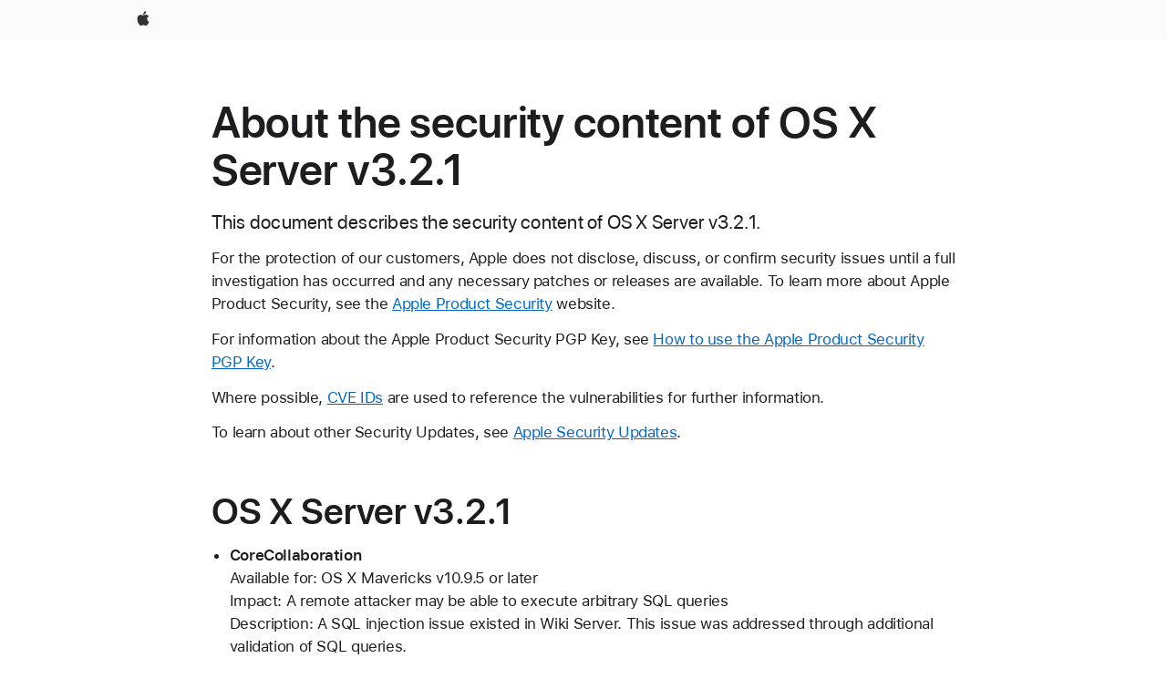

--- FILE ---
content_type: text/html;charset=utf-8
request_url: https://support.apple.com/en-mide/103391
body_size: 7354
content:

    <!DOCTYPE html>
    <html lang="en" prefix="og: http://ogp.me/ns#" dir="ltr">


    
        <head>
            <meta http-equiv="expires" content="0">
            <meta name="viewport" content="width=device-width, initial-scale=1, viewport-fit=cover" />
            <meta http-equiv="X-UA-Compatible" content="IE=edge">
            <meta http-equiv="content-type" content="text/html; charset=UTF-8">
            <link rel="dns-prefetch" href="https://www.apple.com/" />
            <link rel="preconnect" href="https://www.apple.com/" crossorigin />
            
            <title lang="en">About the security content of OS X Server v3.2.1 - Apple Support</title>

            
                
                    <meta name="description" content="This document describes the security content of OS X Server v3.2.1." />
                
            

            
                <link rel="canonical" href="https://support.apple.com/en-mide/103391" />
            

            
            
            <meta property="og:url" content="https://support.apple.com/en-mide/103391" />
            <meta property="og:title" content="About the security content of OS X Server v3.2.1 - Apple Support" />
            <meta property="og:description" content="This document describes the security content of OS X Server v3.2.1." />
            <meta property="og:site_name" content="Apple Support" />
            <meta property="og:locale" content="en_MIDE" />
            <meta property="og:type" content="article" />

            
            <link rel="apple-touch-icon" href="/favicon.ico">
            <link rel="icon" type="image/png" href="/favicon.ico">
            
            
            

		    
                <style>
                    .viewport-content{margin-left:auto;margin-right:auto;width:980px}.viewport-content{margin-left:auto;margin-right:auto;width:692px}.viewport-content{margin-left:auto;margin-right:auto;width:87.5%}.viewport-content{margin-left:auto;margin-right:auto;width:980px}.viewport-content{margin-left:auto;margin-right:auto;width:692px}.viewport-content{margin-left:auto;margin-right:auto;width:87.5%}.subheader{font-size:21px;line-height:1.381;font-weight:400;letter-spacing:.011em;font-family:SF Pro Display,SF Pro Icons,Helvetica Neue,Helvetica,Arial,sans-serif}.subheader{font-size:19px;line-height:1.4211;font-weight:400;letter-spacing:.012em;font-family:SF Pro Display,SF Pro Icons,Helvetica Neue,Helvetica,Arial,sans-serif}.globalnav-placeholder{height:44px}.globalnav-placeholder{height:48px}.globalnav-curtain{background:rgba(232,232,237,.4);-webkit-backdrop-filter:blur(20px);backdrop-filter:blur(20px);visibility:hidden;position:fixed;opacity:0;top:0;right:0;bottom:0;left:0;width:100%;height:100%;z-index:9998;transition:opacity .32s cubic-bezier(.4,0,.6,1) 80ms,visibility .32s step-end 80ms}.globalheader-light .globalnav-curtain{background:rgba(232,232,237,.4)}.globalnav-link-text-container{display:flex}.globalnav-link svg{transform:translateZ(0)}.globalnav-submenu-trigger-item{list-style:none}.globalnav-bag-badge{--globalnav-badge-background:rgb(0, 0, 0);--globalnav-badge-text-color:rgb(255, 255, 255);top:auto;bottom:11px;display:inline-block;position:absolute;z-index:1;width:1.3em;height:1.3em;box-sizing:border-box;float:none;color:var(--globalnav-badge-text-color);font-size:10px;letter-spacing:-.008em;line-height:1.3;text-align:center;pointer-events:none}.globalnav-bag-badge{bottom:13px}.globalnav-bag-badge-separator{background:var(--globalnav-badge-background);width:1em;height:100%;position:absolute;top:0;transform:scaleX(0);transition:transform .3s cubic-bezier(.25,.1,.3,1)}.globalnav-bag-badge-number{display:block;position:relative;z-index:2;font-family:SF Pro Text,SF Pro Icons,Helvetica Neue,Helvetica,Arial,sans-serif;letter-spacing:inherit;transition:transform .3s cubic-bezier(.25,.1,.3,1)}.globalnav-bag-badge-unit{opacity:0;display:inline-block;position:absolute;top:0;z-index:2;font-family:SF Pro Text,SF Pro Icons,Helvetica Neue,Helvetica,Arial,sans-serif;font-feature-settings:"case";transition:opacity .1s cubic-bezier(.25,.1,.3,1)}.globalnav-bag-wrapper{position:relative}.globalnav-image-compact,.globalnav-link-bag svg{pointer-events:none}.viewport-content{margin-inline-start:auto;margin-inline-end:auto;width:980px}.viewport-content{margin-inline-start:auto;margin-inline-end:auto;width:692px}.viewport-content{margin-inline-start:auto;margin-inline-end:auto;width:87.5%}
                </style>
                <link rel="preload" as="style" href="/clientside/build/app-ac.css" onload="this.onload=null;this.rel='stylesheet'">
                <link rel="stylesheet" href="/clientside/build/tabnav.css" type="text/css" />
                <noscript>
                    <link rel="stylesheet" href="/clientside/build/app-ac.css" type="text/css" />
                </noscript>
    	    
            <link rel="preload" as="style" href="/clientside/build/gb_ltr_rtl_common.css"
                onload="this.onload=null;this.rel='stylesheet'">
            <noscript>
                <link rel="stylesheet" href="/clientside/build/gb_ltr_rtl_common.css" type="text/css" />
            </noscript>

        
    <link rel="preload" as="style"
        href="//www.apple.com/wss/fonts?families=SF+Pro,v1:200,300,400,500,600|SF+Pro+Icons,v1"
        onload="this.onload=null;this.rel='stylesheet'">
    <noscript>
        <link rel="stylesheet" href="//www.apple.com/wss/fonts?families=SF+Pro,v1:200,300,400,500,600|SF+Pro+Icons,v1" type="text/css" />
    </noscript>


            <script>
                var data = {
                        showHelpFulfeedBack: true,
                        isPreview : false,
                        showPricingTool: false,
                        podCookie: "mide~en",
                        dtmPageName: "acs.pageload",
                        locale: "en_US",
                        id: "103391",
                        contentType: "RC",
                        domain: "support.apple.com",
                        isNeighborJsEnabled: true,
                        showPricingServiceTypeDropdown: false,
                        showPricingProductDropdown:true,
                        showPricingModelDropdown:false,
                        urlLocale: "en-mide",
                        pricingProductId:"",
                        pricingServiceItemId:"",
                        supportCategory: "",
                        showRecommendation : false,
                        configApiURL : "https://support.apple.com/ols/api/config",
                        isSecureEnv : false,
                        contentDropdownSelectedOption: "",
                        isOberonContent: false,
                        enableAskAppleChat: false,
                        akamaiEdgeScapeURL: "https://support.apple.com/edge-sight",
                        useragentMapping: '{"iPhone":"TAG_1737644162638","Apple Watch":"TAG_1737643896544","PC":"TAG_1737644311532","iPad":"TAG_1737644106898","iPod":"TAG_1737644228957","Apple TV":"TAG_1737643830588","Mac":"TAG_1737644273189","Android":"TAG_1737643675337","HomePod":"TAG_1737644014443","Vision Pro":"TAG_1737644346859"}'
                    }
                //for launch - video tracking
                
                    window.appState = JSON.stringify(data);
                

            </script>

            

            <!-- Below CSS is to disable videos click and hide play button on page load -->
            <style>
                .videoComponentContainer > a.videoComponent{
                    pointer-events: none;
                }
                .videoComponentContainer > a.videoComponent .thumbnail-button{
                    display: none;
                }
            </style>
            <script>
 
    var _applemd = {
        page: {
            
            site_section: "kb",
            
            content_type: "RC",
            info_type: "CS - Information types,release note",
            topics: "",
            in_house: "",
            locale: "en-mide",
            
            friendly_content: {
                title: `About the security content of OS X Server v3.2.1`,
                publish_date: "11032023",
                
                    content_id: "103391",
                    status: "unarchived",
                    version: "0.0.7.0"
                
            },
            
             testandtarget:{
                throttle:"0.0" 
            },
            
            
        },
         
            product: {
                list: []
            }
        
    };
    const isMobilePlayer = /iPhone|iPod|Android/i.test(navigator.userAgent);
    

</script>

            
                <script src="/clientside/build/nn.js" type="text/javascript" charset="utf-8"></script>
<script>
    
     var neighborInitData = {
        appDataSchemaVersion: '2.0.0',
        webVitalDataThrottlingPercentage: 100,
        reportThrottledWebVitalDataTypes: ['system:dom-content-loaded', 'system:load', 'system:unfocus', 'system:focus', 'system:unload', 'system:page-hide', 'system:visibility-change-visible', 'system:visibility-change-hidden', 'system:event', 'app:load', 'app:unload', 'app:event'],
        trackMarcomSearch: true,
        trackSurvey: true,
        
        endpoint: 'https://supportmetrics.apple.com/content/services/stats'
    }
</script>

            

             

            <noscript>
                 <style>
                .videoComponentContainer > a.videoComponent{
                    pointer-events: unset;
                }
                .videoComponentContainer > a.videoComponent .thumbnail-button{
                    display: unset;
                }
            </style>
            </noscript>


    



</head>

    

    <body class="ac-gn-current-support no-js ">
        


        





         <link
  rel="stylesheet"
  type="text/css"
  href="https://www.apple.com/api-www/global-elements/global-header/v1/assets/globalheader.css"
/>
<div id="globalheader" class="globalnav-scrim globalheader-light">
  <nav
    id="globalnav"
    lang="en_002"
    dir="ltr"
    aria-label="Global"
    data-analytics-element-engagement-start="globalnav:onFlyoutOpen"
    data-analytics-element-engagement-end="globalnav:onFlyoutClose"
    data-store-api="https://www.apple.com/[storefront]/shop/bag/status"
    data-analytics-activitymap-region-id="global nav"
    data-analytics-region="global nav"
    class="globalnav no-js"
  >
    <div class="globalnav-content">
      <ul
        id="globalnav-list"
        class="globalnav-list"
        aria-labelledby="globalnav-menutrigger-button"
      >
        <li
          data-analytics-element-engagement="globalnav hover - apple"
          class="globalnav-item globalnav-item-apple"
        >
          <a
            href="https://www.apple.com/"
            data-globalnav-item-name="apple"
            data-analytics-title="apple home"
            aria-label="Apple"
            class="globalnav-link globalnav-link-apple"
          >
            <span class="globalnav-image-regular globalnav-link-image">
              <svg
                height="44"
                viewBox="0 0 14 44"
                width="14"
                xmlns="http://www.w3.org/2000/svg"
              >
                <path
                  d="m13.0729 17.6825a3.61 3.61 0 0 0 -1.7248 3.0365 3.5132 3.5132 0 0 0 2.1379 3.2223 8.394 8.394 0 0 1 -1.0948 2.2618c-.6816.9812-1.3943 1.9623-2.4787 1.9623s-1.3633-.63-2.613-.63c-1.2187 0-1.6525.6507-2.644.6507s-1.6834-.9089-2.4787-2.0243a9.7842 9.7842 0 0 1 -1.6628-5.2776c0-3.0984 2.014-4.7405 3.9969-4.7405 1.0535 0 1.9314.6919 2.5924.6919.63 0 1.6112-.7333 2.8092-.7333a3.7579 3.7579 0 0 1 3.1604 1.5802zm-3.7284-2.8918a3.5615 3.5615 0 0 0 .8469-2.22 1.5353 1.5353 0 0 0 -.031-.32 3.5686 3.5686 0 0 0 -2.3445 1.2084 3.4629 3.4629 0 0 0 -.8779 2.1585 1.419 1.419 0 0 0 .031.2892 1.19 1.19 0 0 0 .2169.0207 3.0935 3.0935 0 0 0 2.1586-1.1368z"
                ></path>
              </svg>
            </span>
            <span class="globalnav-image-compact globalnav-link-image">
              <svg
                height="48"
                viewBox="0 0 17 48"
                width="17"
                xmlns="http://www.w3.org/2000/svg"
              >
                <path
                  d="m15.5752 19.0792a4.2055 4.2055 0 0 0 -2.01 3.5376 4.0931 4.0931 0 0 0 2.4908 3.7542 9.7779 9.7779 0 0 1 -1.2755 2.6351c-.7941 1.1431-1.6244 2.2862-2.8878 2.2862s-1.5883-.734-3.0443-.734c-1.42 0-1.9252.7581-3.08.7581s-1.9611-1.0589-2.8876-2.3584a11.3987 11.3987 0 0 1 -1.9373-6.1487c0-3.61 2.3464-5.523 4.6566-5.523 1.2274 0 2.25.8062 3.02.8062.734 0 1.8771-.8543 3.2729-.8543a4.3778 4.3778 0 0 1 3.6822 1.841zm-6.8586-2.0456a1.3865 1.3865 0 0 1 -.2527-.024 1.6557 1.6557 0 0 1 -.0361-.337 4.0341 4.0341 0 0 1 1.0228-2.5148 4.1571 4.1571 0 0 1 2.7314-1.4078 1.7815 1.7815 0 0 1 .0361.373 4.1487 4.1487 0 0 1 -.9867 2.587 3.6039 3.6039 0 0 1 -2.5148 1.3236z"
                ></path>
              </svg>
            </span>
            <span class="globalnav-link-text">
              Apple
            </span>
          </a>
        </li>
      </ul>
    </div>
  </nav>
  <div id="globalnav-curtain" class="globalnav-curtain"></div>
  <div id="globalnav-placeholder" class="globalnav-placeholder"></div>
</div> 




        
        
        

        <div  id="app">
                <div class="main section viewport-content" role="main" id="content">
                        
                        
                            <div id="sections" class=>
                                

                                
                                
                                    
                                        <h1 class="gb-header">About the security content of OS X Server v3.2.1</h1>
                                    
                                
                                    
                                        <p class="subheader gb-subheader">This document describes the security content of OS X Server v3.2.1.</p>
                                    
                                
                                    
                                        <p class="gb-paragraph">For the protection of our customers, Apple does not disclose, discuss, or confirm security issues until a full investigation has occurred and any necessary patches or releases are available. To learn more about Apple Product Security, see the <a href="http://www.apple.com/support/security/" class="gb-anchor">Apple Product Security</a> website.</p>
                                    
                                
                                    
                                        <p class="gb-paragraph">For information about the Apple Product Security PGP Key, see <a href="http://support.apple.com/kb/HT1620" class="gb-anchor">How to use the Apple Product Security PGP Key</a>.</p>
                                    
                                
                                    
                                        <p class="gb-paragraph">Where possible, <a href="http://cve.mitre.org/about/" class="gb-anchor">CVE IDs</a> are used to reference the vulnerabilities for further information.</p>
                                    
                                
                                    
                                        <p class="gb-paragraph">To learn about other Security Updates, see <a href="http://support.apple.com/kb/HT1222" class="gb-anchor">Apple Security Updates</a>.</p>
                                    
                                
                                    
                                        <h2 class="gb-header">OS X Server v3.2.1</h2>
                                    
                                
                                    
                                        <ul class="list gb-list"><li class="gb-list_item"><p class="gb-paragraph"><b>CoreCollaboration</b></p><p class="gb-paragraph">Available for: OS X Mavericks v10.9.5 or later</p><p class="gb-paragraph">Impact: A remote attacker may be able to execute arbitrary SQL queries</p><p class="gb-paragraph">Description: A SQL injection issue existed in Wiki Server. This issue was addressed through additional validation of SQL queries.</p><p class="gb-paragraph">CVE-ID</p><p class="gb-paragraph">CVE-2014-4424 : Sajjad Pourali (sajjad@securation.com) of CERT of Ferdowsi University of Mashhad</p></li></ul>
                                    
                                
                                    
                                        <ul class="list gb-list"><li class="gb-list_item"><p class="gb-paragraph"><b>CoreCollaboration</b></p><p class="gb-paragraph">Available for: OS X Mavericks v10.9.5 or later</p><p class="gb-paragraph">Impact: Visiting a maliciously crafted website may lead to the execution of arbitrary JavaScript</p><p class="gb-paragraph">Description: A cross-site scripting issue existed in Xcode Server. This issue was addressed through improved encoding of HTML output.</p><p class="gb-paragraph">CVE-ID</p><p class="gb-paragraph">CVE-2014-4406 : David Hoyt of Hoyt LLC</p></li></ul>
                                    
                                
                                    
                                        <ul class="list gb-list"><li class="gb-list_item"><p class="gb-paragraph"><b>CoreCollaboration</b></p><p class="gb-paragraph">Available for: OS X Mavericks v10.9.5 or later</p><p class="gb-paragraph">Impact: Multiple vulnerabilities in PostgreSQL, the most serious of which may lead to arbitrary code execution</p><p class="gb-paragraph">Description: Multiple vulnerabilities existed in PostgreSQL. This issue was addressed by updating PostgreSQL to version 9.2.7.</p><p class="gb-paragraph">CVE-ID</p><p class="gb-paragraph">CVE-2014-0060</p><p class="gb-paragraph">CVE-2014-0061</p><p class="gb-paragraph">CVE-2014-0062</p><p class="gb-paragraph">CVE-2014-0063</p><p class="gb-paragraph">CVE-2014-0064</p><p class="gb-paragraph">CVE-2014-0065</p><p class="gb-paragraph">CVE-2014-0066</p></li></ul>
                                    
                                
                                
                                    <div id="disclaimer">
                                        
                                            
                                                <div class="sosumi"><p class="gb-paragraph">Information about products not manufactured by Apple, or independent websites not controlled or tested by Apple, is provided without recommendation or endorsement. Apple assumes no responsibility with regard to the selection, performance, or use of third-party websites or products. Apple makes no representations regarding third-party website accuracy or reliability. <a href="https://support.apple.com/103190" class="gb-anchor">Contact the vendor</a> for additional information.</p></div>
                                            
                                        
                                    </div>
                                

                                

                                
                                    
                                        
                                        <div class='mod-date'>
                                            <span>Published Date:</span>&nbsp;<time dateTime=November 03, 2023itemprop='datePublished'>November 03, 2023</time>
                                        </div>
                                        
                                    
                                

                                
                                    <div id="react-root-bottom"></div>
                                

                                
                            </div>
                        

                </div>

                
                        
<div id='helpful-rating-wrapper'>
<div id='helpful' class='ratings okapi-enabled'>
    <div>
        <fieldset id='question-state' class='show'>
                <legend class='helpful-heading'>
                        <span id="okapi-a">Helpful?</span>
                        
                </legend>
            <div class='helpful-btn-grp'>
                <button class='button button-reduced button-secondary' id='yes-button' 
                    data-ss-analytics-link-component_name='helpful'
                    data-ss-analytics-link-component_type='helpful'
                    data-ss-analytics-link-text='yes'
                    data-ss-analytics-event=acs.link_click
                    title='Solved my problem'>
                    Yes
                </button>
                <button class='button button-reduced button-secondary' id='no-button'
                    data-ss-analytics-link-component_name='helpful'
                    data-ss-analytics-link-component_type='helpful'
                    data-ss-analytics-link-text='no'
                    data-ss-analytics-event=acs.link_click
                    title='Not helpful'>
                    No
                </button>
            </div>
        </fieldset>
    </div>

    <div id='feedback-state' class="form-element form-textbox-labelbelow hide">
        <form autocomplete="off">
            <input type='hidden' id='form-counter-error-message' 
                value="Maximum character limit is 250."
            />
            <label id='feedback-label'
                data-no-label="Thanks for letting us know."
                data-yes-label="We’re glad this article helped."
            ></label>
            <div class='form-element form-textbox-labelbelow' id='feedback'>

                <div class="textarea-wrapper">
                    <div>
                    <div class="form-textbox form-textbox-with-counter">
                        <span class="form-label" id="optional_label" aria-hidden="true"></span>
                    <textarea 
                        type="text" 
                        class="form-textbox-textarea form-counter-textarea form-text-area form-textbox-input" 
                        data-max-length='250'
                        aria-labelledby="optional_label"
                        aria-describedby="char_limit_counter"
                        data-no-placeholder="How can we make this article more helpful? (Optional)"
                        data-yes-placeholder="Anything else you’d like us to know? (Optional)"
                    ></textarea>

                    <div id="char_limit_counter" class="form-textbox-counter-wrapper form-textbox-counter">
                        <span class="visuallyhidden" id="char-limit-message">Character limit:</span>
                        <span class="form-counter form-textbox-counter">250</span>
                    </div>
                    <div class="form-textbox-aria-live visuallyhidden" aria-live="polite"></div>
                    </div>
                </div>

            </div>

                <div class='form-message-wrapper'>
                    <span class='form-message'>Maximum character limit is 250.</span>
                </div>

                <label class='dont-include-label' htmlFor='feedback-note'>Please don’t include any personal information in your comment.</label>

                <button type='submit' class='button button-secondary' id="submit-feedback"
                   data-ss-analytics-link-component_type='helpful'
                    data-ss-analytics-link-text='submit'>
                    Submit
                </button>

            </div>
        </form>
    </div>

    <div id='rating-done' class="hide">
        Thanks for your feedback.
    </div>

    <div id='results-helpful' class='show'>
    
    </div>
</div>
</div>


                

                
                    
                

                

                

        </div>


        

<div class="footer-wrapper">
    <footer id="ac-globalfooter" lang="en-mide" dir="ltr"
        class="js no-touch svg no-ie7 no-ie8 footer-global" data-analytics-region="global footer" role="contentinfo"
        aria-labelledby="ac-gf-label">
        <div class="ac-gf-content">
            <h2 class="ac-gf-label" id="ac-gf-label">Apple Footer</h2>
            <nav class="ac-gf-breadcrumbs" aria-label="Breadcrumbs" role="navigation">
                <a  href="https://www.apple.com" class="home ac-gf-breadcrumbs-home"
                    data-ss-analytics-link-component_type="simple link"
                    data-ss-analytics-link-component_name="breadcrumbs"
                    data-ss-analytics-link-url="https://www.apple.com"
                    data-ss-analytics-link-text=' Apple'
                >
                    <span class="ac-gf-breadcrumbs-home-icon" aria-hidden="true"></span>
                    <span class="ac-gf-breadcrumbs-home-label">Apple</span>
                    <span class="ac-gf-breadcrumbs-home-chevron"></span>
                    <span class="ac-gf-breadcrumbs-home-mask"></span>
                </a>
                <div class="ac-gf-breadcrumbs-path">
                    <ol class="ac-gf-breadcrumbs-list" vocab="http://schema.org/" typeof="BreadcrumbList">
                        <li class="ac-gf-breadcrumbs-item" property="itemListElement" typeof="ListItem">
                            <span property="name">
                                <a href="https://support.apple.com/en-mide"
                                    data-ss-analytics-link-component_type="simple link"
                                    data-ss-analytics-link-component_name="breadcrumbs"
                                    data-ss-analytics-link-url="https://support.apple.com/en-mide"
                                    data-ss-analytics-link-text="Support"
                                >Support</a>
                            </span>
                            <meta property="position" content="1" />
                        </li>

                        

                        

                        
                        <li class="ac-gf-breadcrumbs-item" property="itemListElement" typeof="ListItem">
                            <span property="name">About the security content of OS X Server v3.2.1</span>
                            <meta property="position" content="2" />
                        </li>
                        

                    </ol>
                </div>
            </nav>
            
            <section class="ac-gf-footer" vocab="https://schema.org/" typeof="Organization">
            <div class="ac-gf-footer-shop" x-ms-format-detection="none"></div>
            <div class="ac-gf-footer-locale">
                <a class="ac-gf-footer-locale-link" href="https://support.apple.com/en-mide/103391/localeselector" title="Choose your country or region" aria-label="Middle East. Choose your country or region">
            Middle East</a>
            </div>
            <div class="ac-gf-footer-legal">
                <div class="ac-gf-footer-legal-copyright">
                    Copyright © 2025 Apple Inc. All rights reserved.
                </div>
                <div class="ac-gf-footer-legal-links">
                    <a class="ac-gf-footer-legal-link analytics-exitlink" href="https://www.apple.com/legal/">Terms of Use</a>
                    <a class="ac-gf-footer-legal-link analytics-exitlink" href="https://www.apple.com/legal/privacy/en-ww/">Privacy Policy</a>
                </div>
            </div>
            <meta content="Apple" property="name">
            <meta content="1-800-692-7753" property="telephone">
        </section><link rel="stylesheet" type="text/css" href="https://www.apple.com/ac/globalfooter/3/en_US/styles/ac-globalfooter.built.css">
<script type="text/javascript" src="https://www.apple.com/ac/globalfooter/3/en_WW/scripts/ac-globalfooter.built.js"></script>
            
        </div>
    </footer>
</div>




        <script src="/clientside/build/FujiStitchPath.js" type="module" charset="utf-8"></script>
        <script src="/clientside/build/app-ac-route.js" type="module" charset="utf-8"></script>
        <script src="/clientside/build/app-launch-route.js" type="module" charset="utf-8"></script>
        <script src="/clientside/build/launch.js" type="text/javascript" charset="utf-8"></script>
        
        
        
        <script src="/etc/designs/support/publish/JS/pattern/applexm-accsoffer.js" type="text/javascript" charset="utf-8"></script> 
        


        <div id="apd-aria-live-region" aria-live="polite" role="status" class="a11y"></div>
    </body>

</html>




--- FILE ---
content_type: text/css
request_url: https://support.apple.com/etc/designs/support/publish/CSS/pattern/accs-offer.css
body_size: 704
content:

button {
    font-family: inherit;
}

.accsoffer-wrapper {
    background: #fff;
    border-bottom: 1px solid #d3d3d3;
    -webkit-box-sizing: border-box;
    -moz-box-sizing: border-box;
    box-sizing: border-box;
    overflow: hidden;
    position: relative;
    width: 100%;
    z-index: 99;
}

.blurry-wrapper, .blurry-wrapper--bg {
    left: 0;
    height: 100%;
    position: absolute;
    top: 0;
    width: 100%;
}

.blurry-wrapper {
    z-index: -1;
}

#accs_survey_offer {
    background: -webkit-linear-gradient(#FDEFCA 0%, #EFCA6C 90%) 0 0;
    background: -webkit-gradient(linear, top left, bottom left, from(#FDEFCA), to(#EFCA6C)) 0 0;
    background: linear-gradient(#FDEFCA 0%, #EFCA6C 90%) 0 0;
    background-color: #F3D991;
    border: 1px solid #ccc;
    border-radius: 8px;
    -webkit-box-sizing: border-box;
    -moz-box-sizing: border-box;
    box-sizing: border-box;
    color: #333;
    filter: progid: DXImageTransform.Microsoft.gradient(startColorstr=#FDEFCA, endColorstr=#EFCA6C);
    margin: 20px auto;
    max-width: 735px;
    overflow: hidden;
    padding: 10px 25px 20px;
    position: relative;
    width: 75%;
}

#accs_survey_offer:lang(ar) {
    direction: rtl;
}

#accs_survey_offer_text {
    display: block;
    font-size: 1.05em;
    line-height: 1.4em;
    text-align: left;
}

#accs_survey_offer_buttons {
    display: block;
    overflow: hidden;
    padding-top: 20px;
    text-align: center;
}

.accs_survey_offer--button {
    background-color: #F4B442;
    border: 1px solid #D17D33;
    border-radius: 3px;
    color: #fff;
    cursor: pointer;
    font-size: 1.3em;
    font-weight: 700;
    margin-right: 10px;
    padding: 5px 20px;
    text-decoration: none;
}

.accsoffer-wrapper.hide {
    display: none;
}

.CM ._page-main-body .page-container .page-header {
    height: auto;
}




--- FILE ---
content_type: text/javascript
request_url: https://support.apple.com/clientside/build/TabNavPill.js
body_size: 3841
content:
class v{constructor(e,t,i,{previousMaskedSide:s,isRtl:n}={previousMaskedSide:null,isRtl:!1}){e&&t&&i?(this._isRtl=n,this._contentPosition=null,this.maskedSide=null,this.itemsOffset=null,this.indicatorStart=null,this.indicatorWidth=null,this.rightPaddleMethod=null,this.leftPaddleMethod=null,this.maskStartAnimation=null,this.maskEndAnimation=null,this.update({contentPosition:e,measurements:t,maskAnimationValues:i,previousMaskedSide:s})):console.error("Initial values missing, can't create animation props")}update({contentPosition:e,measurements:t,maskAnimationValues:i,previousMaskedSide:s=null}={}){if(e&&(this._contentPosition=e,Object.assign(this,this._getPaddleClassListMethods())),t&&Object.assign(this,this._getCSSValues(t,this._isRtl)),i){const n={startIn:[...i.startIn],endIn:[...i.endIn]};Object.assign(this,this._getMaskAnimations(n,s))}e==="rightEdge"?this.maskedSide="right":e==="leftEdge"?this.maskedSide="left":e==="inBetweenEdges"&&(this.maskedSide="both")}_getCSSValues({itemLeft:e,itemWidth:t,platterWidth:i,itemsWidth:s,platterPadding:n,platterCenter:a,itemCenter:o,contentTop:l},r=!1){let h,d;const c=`${t}px`,p=`${l}px`;return this._contentPosition==="rightEdge"?(h=r?"0px":i-s-2*n+"px",d=e+(i-s)-n+"px"):this._contentPosition==="leftEdge"?(h=r?s-i+2*n+"px":"0px",d=`${e+n}px`):(h=r?`${s-e-a-o+n}px`:a-e-o-n+"px",d=a-o+"px"),{itemsOffset:h,indicatorStart:d,indicatorWidth:c,focusBlockStart:p}}_getPaddleClassListMethods(){const e={rightPaddleMethod:"remove",leftPaddleMethod:"remove"};return this._contentPosition==="rightEdge"?e.rightPaddleMethod="add":this._contentPosition==="leftEdge"&&(e.leftPaddleMethod="add"),e}_getMaskAnimations(e,t=null){let i,s;return this._contentPosition==="rightEdge"?t==="left"?(i=e.startIn,s=e.endIn.reverse()):t==="both"?s=e.endIn.reverse():t||(s=e.endIn.reverse()):this._contentPosition==="leftEdge"?t==="right"?(i=e.endIn,s=e.startIn.reverse()):t==="both"?s=e.startIn.reverse():t||(s=e.startIn.reverse()):this._contentPosition==="inBetweenEdges"&&(t==="left"?i=e.startIn:t==="right"?i=e.endIn:t||(i=e.startIn,s=e.endIn)),{maskStartAnimation:i,maskEndAnimation:s}}}const u={componentName:"tabnav"};class _{constructor(e,t){t=Object.assign({},u,t),this.el=e,this.options={componentName:t.componentName,maskClassname:t.maskClassname||`${t.componentName}-mask`,maskNoscrollClassname:t.maskNoscrollClassname||`${t.componentName}-mask-noscroll`,platterClassname:t.platterClassname||`${t.componentName}-platter`,itemsClassname:t.itemsClassname||`${t.componentName}-items`,itemClassname:t.itemClassname||`${t.componentName}-item`,linkClassname:t.linkClassname||`${t.componentName}-link`,labelClassname:t.labelClassname||`${t.componentName}-label`,linkContentClassname:t.linkContentClassname||`${t.componentName}-link-content`,indicatorClassname:t.indicatorClassname||`${t.componentName}-indicator`,paddleClassname:t.paddleClassname||`${t.componentName}-paddle`,leftPaddleClassname:t.leftPaddleClassname||`${t.componentName}-paddle-left`,rightPaddleClassname:t.rightPaddleClassname||`${t.componentName}-paddle-right`,keylineMaskClassname:t.keylineMaskClassname||`${t.componentName}-keyline-mask`},this.classnames={withIcons:`${this.options.componentName}-with-icons`,withTwoLines:`${this.options.componentName}-with-2-lines`,paddleHidden:`${this.options.paddleClassname}-hidden`,itemActive:`${this.options.itemClassname}-active`,componentDisableTransitions:`${this.options.componentName}-disable-transitions`,hideFocus:`${this.options.componentName}-hide-focus`,itemLast:`${this.options.itemClassname}-last`,itemFirst:`${this.options.itemClassname}-first`,scaleClassname:`${this.options.componentName}-scale`},this._isRtl=this._getRtl(),this.platterEl=this.el.querySelector(`.${this.options.platterClassname}`),this.maskEl=this.el.querySelector(`.${this.options.maskClassname}`),this.keylineMaskEl=this.el.querySelector(`.${this.options.keylineMaskClassname}`),this.itemsEl=this.el.querySelector(`.${this.options.itemsClassname}`),this.indicatorEl=this.el.querySelector(`.${this.options.indicatorClassname}`),this.paddleLeftEl=this.el.querySelector(`.${this.options.leftPaddleClassname}`),this.paddleRightEl=this.el.querySelector(`.${this.options.rightPaddleClassname}`),this._centerItem=this._centerItem.bind(this),this._removeTransitions=this._removeTransitions.bind(this),this._replaceTransitions=this._debouncer(this._replaceTransitions.bind(this)),this._onItemSelect=this._onItemSelect.bind(this),this._onItemFocus=this._onItemFocus.bind(this),this._onItemClick=this._onItemClick.bind(this),this._onPaddleClick=this._onPaddleClick.bind(this),this._onPaddleBlur=this._onPaddleBlur.bind(this),this._onTabNavFocusIn=this._onTabNavFocusIn.bind(this),this._onTabNavFocusOut=this._onTabNavFocusOut.bind(this),this._onTabNavKeyDown=this._onTabNavKeyDown.bind(this),this._onTabNavIndicatorTransitionEnd=this._onTabNavIndicatorTransitionEnd.bind(this),this._onTabNavIndicatorTransitionStart=this._onTabNavIndicatorTransitionStart.bind(this),this._onResize=this._onResize.bind(this),this._onTextResize=this._onTextResize.bind(this),this._animationValues={},this._animationProps=null,this._gradientAnimations={start:[],end:[],timeouts:[]},this.el.classList.add(this.classnames.componentDisableTransitions),this._isLoading=!0,this._lastInteractionEvent=null,this._debouncer(()=>{this.el.classList.remove(this.classnames.componentDisableTransitions),this.indicatorEl.classList.remove(this.classnames.hideFocus),this._isLoading=!1})(),this.withIcons=this.el.classList.contains(this.classnames.withIcons),this.withTwoLines=this.el.classList.contains(this.classnames.withTwoLines),this._assignAnimationValues(),this._createActiveItemController(),this._attachListeners(),this.activeItemController.first.el.classList.add(this.classnames.itemFirst),this.activeItemController.last.el.classList.add(this.classnames.itemLast)}_createActiveItemController(){const e=this,t=[...this.el.querySelectorAll(`.${this.options.itemClassname}`)].map(i=>({el:i,link:i.querySelector(`.${this.options.linkClassname}`),label:i.querySelector(`.${this.options.labelClassname}`),content:i.querySelector(`.${this.options.linkContentClassname}`)}));this.activeItemController=new Proxy({items:t,active:-1,activeItem:t[0],first:t[0],last:t[t.length-1]},{set(...i){const[s,n,a,o]=i;return n==="active"?(a!==s.active&&(Reflect.set(s,"activeItem",s.items[a],o),Reflect.set(...i),e._onActiveItemUpdate()),e._lastInteractionEvent=null,!0):Reflect.set(...i)}}),this.activeItemController.active=0}_createAnimationProps(e,t,i,s){this._animationProps=new v(e,t,i,s)}_getRtl(){return document.documentElement.getAttribute("dir")==="rtl"||this.el.getAttribute("dir")==="rtl"}_debouncer(e,t=250){let i;return(...s)=>{clearTimeout(i),i=setTimeout(e.bind(this,...s),t)}}_animateItemsAndIndicator(e,t,i){this.setCssProp("--tabnav-indicator-width",i),this.setCssProp("--tabnav-items-offset",e),this.setCssProp("--tabnav-indicator-start",t)}_animateGradient(e,t){const i=this._previousMaskedSide?this.parseCssProp("--tabnav-motion-gradient-delay"):0,{animOpts:s}=this._animationValues;for(;this._gradientAnimations.end.length;)this._gradientAnimations.end.pop().cancel();for(;this._gradientAnimations.timeouts.length;)clearTimeout(this._gradientAnimations.timeouts.pop());e&&(this._gradientAnimations.start=[],this._gradientAnimations.start.push(this.maskEl.animate(e,s))),t&&this._gradientAnimations.timeouts.push(setTimeout(()=>{this._gradientAnimations.end.push(this.maskEl.animate(t,s))},i))}_getAnimationMeasurements(e){const t=e instanceof HTMLElement?e:this.activeItemController.activeItem.el,{offsetLeft:i,offsetWidth:s}=t,{offsetWidth:n}=this.platterEl,{scrollWidth:a}=this.itemsEl,o=n/2,l=s/2;let r="inBetweenEdges";return i+l>a-o?r="rightEdge":i+l<o&&(r="leftEdge"),{data:{itemLeft:i,itemCenter:l,itemWidth:s,itemsWidth:a,platterWidth:n,platterPadding:this.parseCssProp("--tabnav-platter-padding"),platterCenter:o},contentPosition:r}}_centerItem(e){const{data:t,contentPosition:i}=this._getAnimationMeasurements(e),s=t.itemsWidth+2*t.platterPadding-1>t.platterWidth;this._animationProps?this._animationProps.update({contentPosition:i,measurements:t,maskAnimationValues:this._animationValues,previousMaskedSide:this._previousMaskedSide}):this._createAnimationProps(i,t,this._animationValues,{previousMaskedSide:this._previousMaskedSide,isRtl:this._isRtl}),this._animateItemsAndIndicator(this._animationProps.itemsOffset,this._animationProps.indicatorStart,this._animationProps.indicatorWidth,this._animationProps.focusBlockStart),this.paddleRightEl.classList[this._animationProps.rightPaddleMethod](this.classnames.paddleHidden),this.paddleLeftEl.classList[this._animationProps.leftPaddleMethod](this.classnames.paddleHidden),s?this.maskEl.classList.remove(this.options.maskNoscrollClassname):(this.maskEl.classList.add(this.options.maskNoscrollClassname),this.paddleLeftEl.classList.add(this.classnames.paddleHidden),this.paddleRightEl.classList.add(this.classnames.paddleHidden)),(this._animationProps.maskStartAnimation||this._animationProps.maskEndAnimation)&&this._animateGradient(this._animationProps.maskStartAnimation,this._animationProps.maskEndAnimation),this._previousMaskedSide=this._animationProps.maskedSide}_onActiveItemUpdate(){const e=this.activeItemController.activeItem.el;this.activeItemController.items.forEach(({el:i,link:s})=>{const n=i===e;i.classList[n?"add":"remove"](this.classnames.itemActive),s[(n?"set":"remove")+"Attribute"]("aria-selected",`${n}`)}),this._centerItem(e);const t=this._lastInteractionEvent;!t||t instanceof KeyboardEvent||t.type==="auto"||Object.defineProperty(t,"type",{value:"tabnav"}),this.el.dispatchEvent(new CustomEvent("tabnav:activeChange",{detail:{activeIndex:this.activeItemController.active,activeItem:e,interactionEvent:t}}))}_onItemSelect(e){const{target:t}=e,{items:i}=this.activeItemController,s=t.closest(`.${this.options.itemClassname}`),n=i.map(a=>a.el).indexOf(s);this.activeItemController.active=n}_onItemClick(e){document.activeElement!==e.currentTarget&&e.currentTarget.focus()}_onItemFocus(e){this._lastInteractionEvent||(this._lastInteractionEvent=e),this._onItemSelect(e)}_onPaddleClick(e){const{currentTarget:t}=e,{active:i,items:{length:s}}=this.activeItemController,n=this._isRtl?t.classList.contains(this.options.leftPaddleClassname):t.classList.contains(this.options.rightPaddleClassname);this._lastInteractionEvent=e,n?i<s-1&&(this.activeItemController.active=i+1):i>0&&(this.activeItemController.active=i-1)}_onPaddleBlur(){requestAnimationFrame(()=>{document.activeElement!==this.activeItemController.activeItem.link&&this.activeItemController.activeItem.link.focus()})}_replaceTransitions(){this._animationValues.animOpts.duration=this._animationValues.animOpts._duration,this.el.classList.remove(this.classnames.componentDisableTransitions)}_removeTransitions(){this._animationValues.animOpts.duration=0,this.el.classList.add(this.classnames.componentDisableTransitions),this._replaceTransitions()}_onTabNavKeyDown(e){const{code:t}=e,{active:i,items:s,first:n,last:a}=this.activeItemController,o=this._isRtl?"ArrowLeft":"ArrowRight",l=this._isRtl?"ArrowRight":"ArrowLeft";switch(this._lastInteractionEvent=e,t){case o:i<s.length-1?this._onItemSelect({target:s[i+1].el}):this._onItemSelect({target:n.el});break;case l:i-1>=0?this._onItemSelect({target:s[i-1].el}):this._onItemSelect({target:a.el})}}_onTabNavFocusOut(){this.platterEl.setAttribute("tabindex","0")}_onTabNavFocusIn(){this.platterEl.setAttribute("tabindex","-1")}_onTabNavIndicatorTransitionStart(){}_onTabNavIndicatorTransitionEnd({propertyName:e}){e==="left"&&document.activeElement!==this.activeItemController.activeItem.link&&this.el.contains(document.activeElement)&&this.activeItemController.activeItem.link.focus()}_onResize(){this._isLoading||(this._removeTransitions(),this._centerItem())}_onTextResize(){window.requestAnimationFrame(()=>{const e=parseFloat(window.getComputedStyle(this.scaleEl).fontSize);this.setCssProp("--tabnav-scale",e)})}_attachListeners(){const{items:e}=this.activeItemController;this.scaleEl||(this.scaleEl=document.createElement("span"),this.scaleEl.classList.add(this.classnames.scaleClassname),this.el.append(this.scaleEl)),this.resizeObserver=new ResizeObserver(this._onResize),this.textObserver=new ResizeObserver(this._onTextResize),this.resizeObserver.observe(this.el),this.textObserver.observe(this.scaleEl),this.indicatorEl.addEventListener("transitionstart",this._onTabNavIndicatorTransitionStart),this.indicatorEl.addEventListener("transitionend",this._onTabNavIndicatorTransitionEnd),this.el.addEventListener("focusin",this._onTabNavFocusIn),this.el.addEventListener("focusout",this._onTabNavFocusOut),this.el.addEventListener("keydown",this._onTabNavKeyDown),this.paddleLeftEl.addEventListener("click",this._onPaddleClick),this.paddleRightEl.addEventListener("click",this._onPaddleClick),this.paddleLeftEl.addEventListener("blur",this._onPaddleBlur),this.paddleRightEl.addEventListener("blur",this._onPaddleBlur),e.forEach(({link:t})=>{t.addEventListener("focus",this._onItemFocus),t.addEventListener("mouseup",this._onItemClick)})}_removeListeners(){const{items:e}=this.activeItemController;this.resizeObserver.disconnect(),this.textObserver.disconnect(),this.resizeObserver=null,this.textObserver=null,this.scaleEl.remove(),this.indicatorEl.removeEventListener("transitionstart",this._onTabNavIndicatorTransitionStart),this.indicatorEl.removeEventListener("transitionend",this._onTabNavIndicatorTransitionEnd),this.el.removeEventListener("focusin",this._onTabNavFocusIn),this.el.removeEventListener("focusout",this._onTabNavFocusOut),this.el.removeEventListener("keydown",this._onTabNavKeyDown),this.paddleLeftEl.removeEventListener("click",this._onPaddleClick),this.paddleRightEl.removeEventListener("click",this._onPaddleClick),this.paddleLeftEl.removeEventListener("blur",this._onPaddleBlur),this.paddleRightEl.removeEventListener("blur",this._onPaddleBlur),e.forEach(({link:t})=>{t.removeEventListener("focus",this._onItemFocus),t.removeEventListener("mouseup",this._onItemClick)})}_assignAnimationValues(){this._animationValues[this._isRtl?"endIn":"startIn"]=[{paddingInlineStart:"var(--tabnav-mask-offset)",marginInlineStart:"calc(-1 * var(--tabnav-mask-offset))",width:"calc(100% + var(--tabnav-mask-offset))"},{paddingInlineStart:"0px",marginInlineStart:"0px",width:"100%"}],this._animationValues[this._isRtl?"startIn":"endIn"]=[{paddingInlineEnd:"var(--tabnav-mask-offset)",marginInlineStart:"0px",width:"calc(100% + var(--tabnav-mask-offset))"},{paddingInlineEnd:"0px",marginInlineStart:"0px",width:"100%"}],this._animationValues.animOpts={duration:40,easing:"ease-out",fill:"forwards"},this._animationValues.animOpts._duration=this._animationValues.animOpts.duration}setActiveIndex(e){this._lastInteractionEvent={type:"auto",target:this.el,srcElement:this.el},this.activeItemController.active=e}getCssProp(e){return getComputedStyle(this.el).getPropertyValue(e)}parseCssProp(e){return parseFloat(this.getCssProp(e))}setCssProp(e,t){this.el.style.setProperty(e,t)}destroy(){this._removeListeners(),this.platterEl=null,this.maskEl=null,this.itemsEl=null,this.indicatorEl=null,this.paddleLeftEl=null,this.paddleRightEl=null}}export{_ as T};
